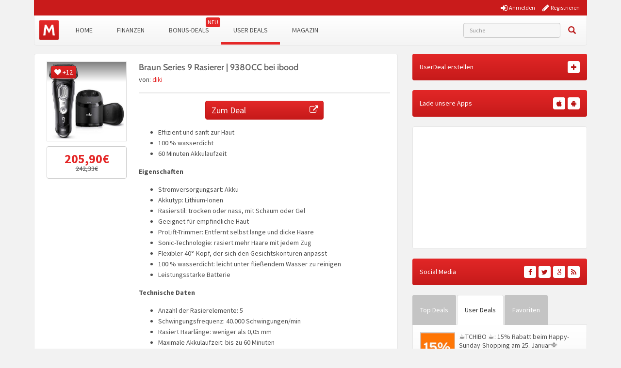

--- FILE ---
content_type: text/javascript; charset=utf-8
request_url: https://www.monsterdealz.de/app/plugins/tmx-mce-tables/js/stacktable.min.js?ver=a0970ac5942371e918b48b2dbfcd9ae8
body_size: 602
content:
!function(t){t.fn.cardtable=function(a){var s=this,d={headIndex:0},e=t.extend({},d,a);return a&&a.headIndex?a.headIndex:0,s.each(function(){var a=t(this);if(!a.hasClass("stacktable")){var s=t(this).prop("class"),d=t("<div></div>");void 0!==e.myClass&&d.addClass(e.myClass);var l,n,r,h,i,o="";a.addClass("stacktable large-only"),l=a.find(">caption").clone(),n=a.find(">thead>tr,>tbody>tr,>tfoot>tr,>tr").eq(0),a.siblings().filter(".small-only").remove(),a.find(">tbody>tr").each(function(){r="",h="",i=t(this).prop("class"),t(this).find(">td,>th").each(function(a){""!==t(this).html()&&(h+='<tr class="'+i+'">',n.find(">td,>th").eq(a).html()?h+='<td class="st-key">'+n.find(">td,>th").eq(a).html()+"</td>":h+='<td class="st-key"></td>',h+='<td class="st-val '+t(this).prop("class")+'">'+t(this).html()+"</td>",h+="</tr>")}),o+='<table class=" '+s+' stacktable small-only"><tbody>'+r+h+"</tbody></table>"}),a.find(">tfoot>tr>td").each(function(a,d){""!==t.trim(t(d).text())&&(o+='<table class="'+s+' stacktable small-only"><tbody><tr><td>'+t(d).html()+"</td></tr></tbody></table>")}),d.prepend(l),d.append(t(o)),a.before(d)}})},t.fn.stacktable=function(a){var s,d=this,e={headIndex:0,displayHeader:!0},l=t.extend({},e,a);return s=a&&a.headIndex?a.headIndex:0,d.each(function(){var a=t(this).prop("class"),d=t('<table class="'+a+' stacktable small-only"><tbody></tbody></table>');void 0!==l.myClass&&d.addClass(l.myClass);var e,n,r,h,i,o,c,f="";(e=t(this)).addClass("stacktable large-only"),n=e.find(">caption").clone(),r=e.find(">thead>tr,>tbody>tr,>tfoot>tr").eq(0),c=void 0===e.data("display-header")?l.displayHeader:e.data("display-header"),e.find(">tbody>tr").each(function(a){h="",i="",o=t(this).prop("class"),0===a?c&&(f+='<tr class=" '+o+' "><th class="st-head-row st-head-row-main" colspan="2">'+t(this).find(">th,>td").eq(s).html()+"</th></tr>"):(t(this).find(">td,>th").each(function(a){a===s?h='<tr class="'+o+'"><th class="st-head-row" colspan="2">'+t(this).html()+"</th></tr>":""!==t(this).html()&&(i+='<tr class="'+o+'">',r.find(">td,>th").eq(a).html()?i+='<td class="st-key">'+r.find(">td,>th").eq(a).html()+"</td>":i+='<td class="st-key"></td>',i+='<td class="st-val '+t(this).prop("class")+'">'+t(this).html()+"</td>",i+="</tr>")}),f+=h+i)}),d.prepend(n),d.append(t(f)),e.before(d)})},t.fn.stackcolumns=function(a){var s=this,d={},e=t.extend({},d,a);return s.each(function(){var a=t(this),s=a.find(">thead>tr,>tbody>tr,>tfoot>tr").eq(0).find(">td,>th").length;if(!(s<3)){var d=t('<table class="stacktable small-only"></table>');void 0!==e.myClass&&d.addClass(e.myClass),a.addClass("stacktable large-only");for(var l=t("<tbody></tbody>"),n=e.thead?1:0;n<s;)a.find(">thead>tr,>tbody>tr,>tfoot>tr").each(function(a){var s=t("<tr></tr>");0===a&&s.addClass("st-head-row st-head-row-main");var d=n;if(t(this).find("*[colspan]").length){var r=0;t(this).find(">td,>th").each(function(){var a=t(this).attr("colspan");if(a?(a=parseInt(a,10),d-=a-1,r+a>n&&(d+=r+a-n-1),r+=a):r++,r>n)return!1})}var h=t(this).find(">td,>th").eq(d).clone().addClass("st-val").removeAttr("colspan");if(e.thead){var i=t(this).find(">td,>th").eq(0),o=document.createElement("th");for(t(o).html(i.html()),r=0;r<i[0].attributes.length;r++){var c=i[0].attributes[r];t(o).attr(c.name,c.value)}i.replaceWith(o),""===i.html()?(h.attr("colspan",2),s.append(h)):s.append(t(o).clone().addClass("st-key"),h)}else s.append(h);l.append(s)}),++n;d.append(t(l)),a.before(d)}})}}(jQuery);